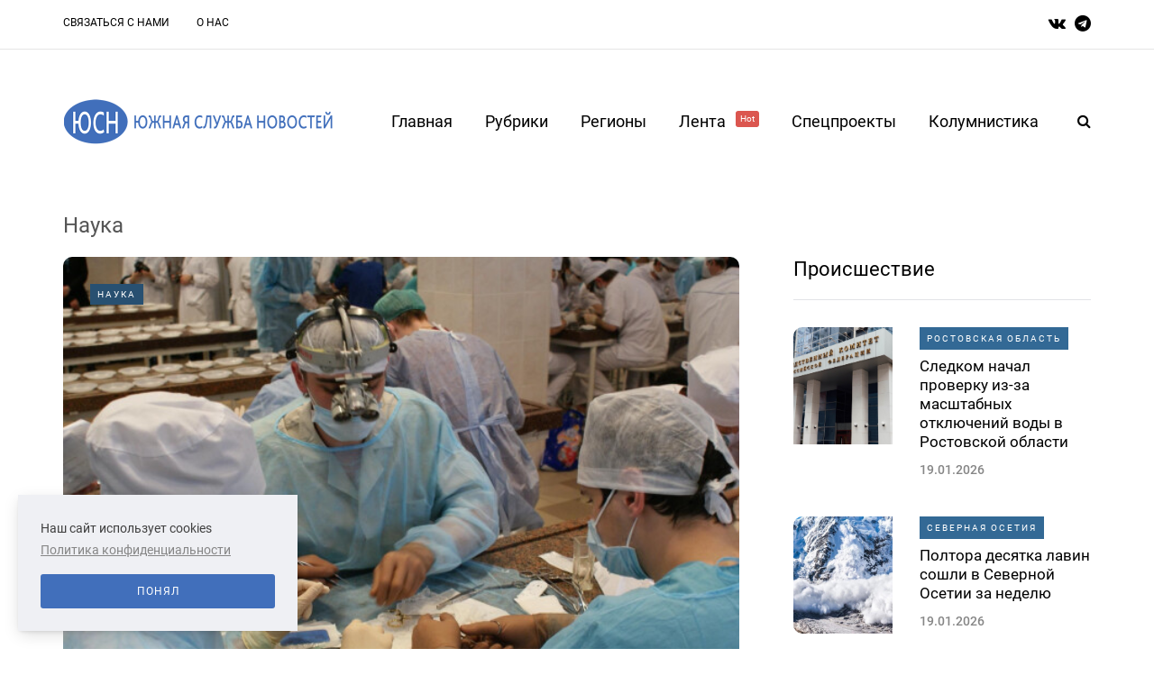

--- FILE ---
content_type: text/html; charset=UTF-8
request_url: https://yugsn.ru/nauka?page=32
body_size: 15660
content:
<!DOCTYPE html>
<html lang="ru">
        <head>
    <meta name="viewport" content="width=device-width, initial-scale=1.0"/>
    <meta charset="UTF-8"/>

    
    <meta property="og:type" content="article"/>
    <meta property="og:title" content="Наука | Южная Служба Новостей" />
    <meta property="og:description" content="" />
    <meta name="csrf-token" content="obTcnrIHUrL2N4f8gnDm9YdSM0F4FL94P3XFWal8">


    <title>Наука | Южная Служба Новостей</title>
    <link rel="stylesheet" type="text/css" href="/css/app.css" media="all"/>
    <link rel="icon" type="image/png" href="/favicon.png" />
    <!-- Yandex.Metrika counter -->
    <script type="text/javascript" >
        (function(m,e,t,r,i,k,a){m[i]=m[i]||function(){(m[i].a=m[i].a||[]).push(arguments)};
            m[i].l=1*new Date();
            for (var j = 0; j < document.scripts.length; j++) {if (document.scripts[j].src === r) { return; }}
            k=e.createElement(t),a=e.getElementsByTagName(t)[0],k.async=1,k.src=r,a.parentNode.insertBefore(k,a)})
        (window, document, "script", "https://mc.yandex.ru/metrika/tag.js", "ym");

        ym(37634760, "init", {
            clickmap:true,
            trackLinks:true,
            accurateTrackBounce:true
        });
    </script>
    <noscript><div><img src="https://mc.yandex.ru/watch/37634760" style="position:absolute; left:-9999px;" alt="" /></div></noscript>
    <!-- /Yandex.Metrika counter -->
</head>

<body
    class="home blog blog-post-transparent-header-disable blog-small-page-width blog-enable-images-animations blog-enable-sticky-sidebar blog-enable-sticky-header blog-style-corners-rounded">

<div class="header-menu-bg menu_white header-menu-uppercase" role="navigation">
    <div class="header-menu">
        <div class="container">
            <div class="row">
                <div class="col-md-10">
                    <div class="menu-top-menu-container-toggle" aria-label="Toggle menu"></div>
                    <div class="menu-top-menu-container">
                        <ul id="menu-top-menu-1" class="links">
                                                            <li class="menu-item menu-item-type-post_type menu-item-object-page">
                                    <a href="https://yugsn.ru/contacts">Связаться с нами</a>
                                </li>
                                                            <li class="menu-item menu-item-type-post_type menu-item-object-page">
                                    <a href="https://yugsn.ru/about">О нас</a>
                                </li>
                                                    </ul>
                    </div>
                </div>
                <div class="right-socials header-right col-md-2">
                    <div class="social-icons-wrapper">
                        <a href="https://vk.com/yugsn" target="_blank" class="a-vk">
                            <i class="fa fa-vk"></i>
                        </a>
                        <a href="https://t.me/yugsn" target="_blank" class="a-telegram">
                            <i class="fa fa-telegram"></i>
                        </a>
                    </div>
                </div>
            </div>
        </div>
    </div>
</div>
<header class="main-header clearfix sticky-header">
    <div class="container">
        <div class="row">
            <div class="col-md-12">
                <div class="header-left">
                    <div class="mainmenu-mobile-toggle" aria-label="Toggle menu">
                        <i class="fa fa-bars" aria-hidden="true"></i>
                    </div>
                    <div class="logo">
                        <a class="logo-link" href="/">
                            <img srcset="/img/logo_2x.png 2x" src="/img/logo.png" alt="южная служба новостей лого"
                                 class="regular-logo">
                        </a>
                    </div>
                </div>
                <div class="header-center">
                    <div class="mainmenu mainmenu-none mainmenu-regularfont mainmenu-noarrow clearfix"
                         role="navigation">
                        <div id="navbar" class="navbar navbar-default clearfix mgt-mega-menu">
                            <div class="navbar-inner">
                                <div class="container">
                                    <div class="navbar-toggle btn btn-grey" data-toggle="collapse"
                                         data-target=".collapse">
                                        Меню
                                    </div>
                                    <div class="navbar-center-wrapper">
                                        <div class="navbar-collapse collapse">
                                            <ul id="menu-main-menu-2" class="nav">
                                                <li class="menu-item menu-item-type-custom menu-item-object-custom current-menu-item current_page_item menu-item-home current-menu-ancestor menu-item-has-children">
                                                    <a href="/">Главная</a>
                                                </li>
                                                <li class="menu-item menu-item-type-custom menu-item-object-custom menu-item-has-children mgt-menu-fullwidth-inside">
                                                    <a href="#">Рубрики</a>
                                                    <ul class="sub-menu">
                                                                                                                    <li id="mgt-menu-item-443"
                                                                class="menu-item menu-item-type-custom menu-item-object-custom">
                                                                <a href="https://yugsn.ru/politika">
                                                                    Политика
                                                                </a>
                                                            </li>
                                                                                                                    <li id="mgt-menu-item-443"
                                                                class="menu-item menu-item-type-custom menu-item-object-custom">
                                                                <a href="https://yugsn.ru/kolumnistika">
                                                                    Колумнистика
                                                                </a>
                                                            </li>
                                                                                                                    <li id="mgt-menu-item-443"
                                                                class="menu-item menu-item-type-custom menu-item-object-custom">
                                                                <a href="https://yugsn.ru/vlast">
                                                                    Власть
                                                                </a>
                                                            </li>
                                                                                                                    <li id="mgt-menu-item-443"
                                                                class="menu-item menu-item-type-custom menu-item-object-custom">
                                                                <a href="https://yugsn.ru/ekonomika">
                                                                    Экономика
                                                                </a>
                                                            </li>
                                                                                                                    <li id="mgt-menu-item-443"
                                                                class="menu-item menu-item-type-custom menu-item-object-custom">
                                                                <a href="https://yugsn.ru/kriminal">
                                                                    Криминал
                                                                </a>
                                                            </li>
                                                                                                                    <li id="mgt-menu-item-443"
                                                                class="menu-item menu-item-type-custom menu-item-object-custom">
                                                                <a href="https://yugsn.ru/obshhestvo">
                                                                    Общество
                                                                </a>
                                                            </li>
                                                                                                                    <li id="mgt-menu-item-443"
                                                                class="menu-item menu-item-type-custom menu-item-object-custom">
                                                                <a href="https://yugsn.ru/kultura">
                                                                    Культура
                                                                </a>
                                                            </li>
                                                                                                                    <li id="mgt-menu-item-443"
                                                                class="menu-item menu-item-type-custom menu-item-object-custom">
                                                                <a href="https://yugsn.ru/sport">
                                                                    Спорт
                                                                </a>
                                                            </li>
                                                                                                                    <li id="mgt-menu-item-443"
                                                                class="menu-item menu-item-type-custom menu-item-object-custom">
                                                                <a href="https://yugsn.ru/nauka">
                                                                    Наука
                                                                </a>
                                                            </li>
                                                                                                                    <li id="mgt-menu-item-443"
                                                                class="menu-item menu-item-type-custom menu-item-object-custom">
                                                                <a href="https://yugsn.ru/proissestvie">
                                                                    Происшествие
                                                                </a>
                                                            </li>
                                                                                                            </ul>
                                                </li>
                                                <li class="menu-item menu-item-type-custom menu-item-object-custom menu-item-has-children mgt-menu-fullwidth-inside">
                                                    <a href="#">Регионы</a>
                                                    <ul class="sub-menu">
                                                                                                                    <li id="mgt-menu-item-443"
                                                                class="menu-item menu-item-type-custom menu-item-object-custom menu-item-has-children">
                                                                <a href="#">СКФО</a>
                                                                <ul class="sub-menu  level-1">
                                                                                                                                            <li id="mgt-menu-item-536"
                                                                            class="menu-item menu-item-type-custom menu-item-object-custom">
                                                                            <a href="https://dagestan.yugsn.ru">Дагестан</a>
                                                                        </li>
                                                                                                                                            <li id="mgt-menu-item-536"
                                                                            class="menu-item menu-item-type-custom menu-item-object-custom">
                                                                            <a href="https://ingushetia.yugsn.ru">Ингушетия</a>
                                                                        </li>
                                                                                                                                            <li id="mgt-menu-item-536"
                                                                            class="menu-item menu-item-type-custom menu-item-object-custom">
                                                                            <a href="https://kbr.yugsn.ru">Кабардино-Балкария</a>
                                                                        </li>
                                                                                                                                            <li id="mgt-menu-item-536"
                                                                            class="menu-item menu-item-type-custom menu-item-object-custom">
                                                                            <a href="https://kchr.yugsn.ru">Карачаево-Черкесия</a>
                                                                        </li>
                                                                                                                                            <li id="mgt-menu-item-536"
                                                                            class="menu-item menu-item-type-custom menu-item-object-custom">
                                                                            <a href="https://osetia.yugsn.ru">Северная Осетия</a>
                                                                        </li>
                                                                                                                                            <li id="mgt-menu-item-536"
                                                                            class="menu-item menu-item-type-custom menu-item-object-custom">
                                                                            <a href="https://stavkray.yugsn.ru">Ставропольский край</a>
                                                                        </li>
                                                                                                                                            <li id="mgt-menu-item-536"
                                                                            class="menu-item menu-item-type-custom menu-item-object-custom">
                                                                            <a href="https://chechnya.yugsn.ru">Чечня</a>
                                                                        </li>
                                                                                                                                    </ul>
                                                            </li>
                                                                                                                    <li id="mgt-menu-item-443"
                                                                class="menu-item menu-item-type-custom menu-item-object-custom menu-item-has-children">
                                                                <a href="#">ЮФО</a>
                                                                <ul class="sub-menu  level-1">
                                                                                                                                            <li id="mgt-menu-item-536"
                                                                            class="menu-item menu-item-type-custom menu-item-object-custom">
                                                                            <a href="https://adg.yugsn.ru">Адыгея</a>
                                                                        </li>
                                                                                                                                            <li id="mgt-menu-item-536"
                                                                            class="menu-item menu-item-type-custom menu-item-object-custom">
                                                                            <a href="https://astrobl.yugsn.ru">Астраханская область </a>
                                                                        </li>
                                                                                                                                            <li id="mgt-menu-item-536"
                                                                            class="menu-item menu-item-type-custom menu-item-object-custom">
                                                                            <a href="https://volgobl.yugsn.ru">Волгоградская область</a>
                                                                        </li>
                                                                                                                                            <li id="mgt-menu-item-536"
                                                                            class="menu-item menu-item-type-custom menu-item-object-custom">
                                                                            <a href="https://kalmykia.yugsn.ru">Калмыкия </a>
                                                                        </li>
                                                                                                                                            <li id="mgt-menu-item-536"
                                                                            class="menu-item menu-item-type-custom menu-item-object-custom">
                                                                            <a href="https://krd.yugsn.ru">Краснодарский край</a>
                                                                        </li>
                                                                                                                                            <li id="mgt-menu-item-536"
                                                                            class="menu-item menu-item-type-custom menu-item-object-custom">
                                                                            <a href="https://crimea.yugsn.ru">Крым</a>
                                                                        </li>
                                                                                                                                            <li id="mgt-menu-item-536"
                                                                            class="menu-item menu-item-type-custom menu-item-object-custom">
                                                                            <a href="https://rnd.yugsn.ru">Ростовская область</a>
                                                                        </li>
                                                                                                                                            <li id="mgt-menu-item-536"
                                                                            class="menu-item menu-item-type-custom menu-item-object-custom">
                                                                            <a href="https://sev.yugsn.ru">Севастополь</a>
                                                                        </li>
                                                                                                                                            <li id="mgt-menu-item-536"
                                                                            class="menu-item menu-item-type-custom menu-item-object-custom">
                                                                            <a href="https://zaporogie.yugsn.ru">Запорожская область</a>
                                                                        </li>
                                                                                                                                            <li id="mgt-menu-item-536"
                                                                            class="menu-item menu-item-type-custom menu-item-object-custom">
                                                                            <a href="https://hersonhina.yugsn.ru">Херсонская область</a>
                                                                        </li>
                                                                                                                                            <li id="mgt-menu-item-536"
                                                                            class="menu-item menu-item-type-custom menu-item-object-custom">
                                                                            <a href="https://lnr.yugsn.ru">Луганская Народная Республика</a>
                                                                        </li>
                                                                                                                                            <li id="mgt-menu-item-536"
                                                                            class="menu-item menu-item-type-custom menu-item-object-custom">
                                                                            <a href="https://dnr.yugsn.ru">Донецкая Народная Республика</a>
                                                                        </li>
                                                                                                                                    </ul>
                                                            </li>
                                                                                                                    <li id="mgt-menu-item-443"
                                                                class="menu-item menu-item-type-custom menu-item-object-custom menu-item-has-children">
                                                                <a href="#">Страны</a>
                                                                <ul class="sub-menu  level-1">
                                                                                                                                            <li id="mgt-menu-item-536"
                                                                            class="menu-item menu-item-type-custom menu-item-object-custom">
                                                                            <a href="https://abkhazia.yugsn.ru">Абхазия </a>
                                                                        </li>
                                                                                                                                            <li id="mgt-menu-item-536"
                                                                            class="menu-item menu-item-type-custom menu-item-object-custom">
                                                                            <a href="https://az.yugsn.ru">Азербайджан</a>
                                                                        </li>
                                                                                                                                            <li id="mgt-menu-item-536"
                                                                            class="menu-item menu-item-type-custom menu-item-object-custom">
                                                                            <a href="https://am.yugsn.ru">Армения</a>
                                                                        </li>
                                                                                                                                            <li id="mgt-menu-item-536"
                                                                            class="menu-item menu-item-type-custom menu-item-object-custom">
                                                                            <a href="https://kz.yugsn.ru">Казахстан</a>
                                                                        </li>
                                                                                                                                            <li id="mgt-menu-item-536"
                                                                            class="menu-item menu-item-type-custom menu-item-object-custom">
                                                                            <a href="https://ua.yugsn.ru">Украина</a>
                                                                        </li>
                                                                                                                                            <li id="mgt-menu-item-536"
                                                                            class="menu-item menu-item-type-custom menu-item-object-custom">
                                                                            <a href="https://srbija.yugsn.ru">Сербия</a>
                                                                        </li>
                                                                                                                                            <li id="mgt-menu-item-536"
                                                                            class="menu-item menu-item-type-custom menu-item-object-custom">
                                                                            <a href="https://donbass.yugsn.ru">Большой Донбасс</a>
                                                                        </li>
                                                                                                                                            <li id="mgt-menu-item-536"
                                                                            class="menu-item menu-item-type-custom menu-item-object-custom">
                                                                            <a href="https://kg.yugsn.ru">Кыргызстан</a>
                                                                        </li>
                                                                                                                                            <li id="mgt-menu-item-536"
                                                                            class="menu-item menu-item-type-custom menu-item-object-custom">
                                                                            <a href="https://tver.yugsn.ru">Тверская область</a>
                                                                        </li>
                                                                                                                                    </ul>
                                                            </li>
                                                                                                            </ul>
                                                </li>
                                                <li class="menu-item menu-item-type-taxonomy menu-item-object-category">
                                                    <a href="https://yugsn.ru/news">
                                                        Лента
                                                        <sup style="background-color: #db564f">Hot</sup>
                                                    </a>
                                                </li>
                                                <li class="menu-item menu-item-type-post_type menu-item-object-page">
                                                    <a href="https://yugsn.ru/speczproektyi">Спецпроекты</a>
                                                    <ul class="sub-menu">
                                                                                                                    <li id="mgt-menu-item-443"
                                                                class="menu-item menu-item-type-custom menu-item-object-custom">
                                                                <a href="https://yugsn.ru/v-obieektive-pravdy">
                                                                    В объективе правды
                                                                </a>
                                                            </li>
                                                                                                                    <li id="mgt-menu-item-443"
                                                                class="menu-item menu-item-type-custom menu-item-object-custom">
                                                                <a href="https://yugsn.ru/voprosy-istorii">
                                                                    Вопросы истории
                                                                </a>
                                                            </li>
                                                                                                                    <li id="mgt-menu-item-443"
                                                                class="menu-item menu-item-type-custom menu-item-object-custom">
                                                                <a href="https://yugsn.ru/volonterskie-istorii">
                                                                    Волонтерские истории
                                                                </a>
                                                            </li>
                                                                                                                    <li id="mgt-menu-item-443"
                                                                class="menu-item menu-item-type-custom menu-item-object-custom">
                                                                <a href="https://yugsn.ru/ot-dona-do-savy">
                                                                    От Дона до Савы
                                                                </a>
                                                            </li>
                                                                                                                    <li id="mgt-menu-item-443"
                                                                class="menu-item menu-item-type-custom menu-item-object-custom">
                                                                <a href="https://yugsn.ru/rostovskie-nacional-predateli">
                                                                    Ростовские национал-предатели
                                                                </a>
                                                            </li>
                                                                                                                    <li id="mgt-menu-item-443"
                                                                class="menu-item menu-item-type-custom menu-item-object-custom">
                                                                <a href="https://yugsn.ru/letopis-pobedy">
                                                                    Летопись Победы
                                                                </a>
                                                            </li>
                                                                                                                    <li id="mgt-menu-item-443"
                                                                class="menu-item menu-item-type-custom menu-item-object-custom">
                                                                <a href="https://yugsn.ru/druzba-proverennaia-vremenem-avtorskaia-kolonka-ami-maulani">
                                                                    Россия — Индонезия. Дружба, проверенная временем
                                                                </a>
                                                            </li>
                                                                                                                    <li id="mgt-menu-item-443"
                                                                class="menu-item menu-item-type-custom menu-item-object-custom">
                                                                <a href="https://yugsn.ru/istorii-i-sudby-legendarnyx-rossiiskix-diplomatov">
                                                                    Истории и судьбы легендарных дипломатов
                                                                </a>
                                                            </li>
                                                                                                                    <li id="mgt-menu-item-443"
                                                                class="menu-item menu-item-type-custom menu-item-object-custom">
                                                                <a href="https://yugsn.ru/liudi-iuga">
                                                                    Люди юга
                                                                </a>
                                                            </li>
                                                                                                                    <li id="mgt-menu-item-443"
                                                                class="menu-item menu-item-type-custom menu-item-object-custom">
                                                                <a href="https://yugsn.ru/kavkaz-i-aziia-v-epoxu-novogo-miroporiadka">
                                                                    Кавказ и Азия в эпоху нового миропорядка
                                                                </a>
                                                            </li>
                                                                                                                    <li id="mgt-menu-item-443"
                                                                class="menu-item menu-item-type-custom menu-item-object-custom">
                                                                <a href="https://yugsn.ru/uroki-istorii-orientiry-dlia-budushhego">
                                                                    Уроки истории – ориентиры для будущего
                                                                </a>
                                                            </li>
                                                                                                                    <li id="mgt-menu-item-443"
                                                                class="menu-item menu-item-type-custom menu-item-object-custom">
                                                                <a href="https://yugsn.ru/ne-prosto-tak-nko-meniaiushhie-zizn">
                                                                    Не просто так: НКО, меняющие жизнь
                                                                </a>
                                                            </li>
                                                                                                            </ul>
                                                </li>
                                                <li id="mgt-menu-item-325"
                                                    class="menu-item menu-item-type-post_type menu-item-object-page">
                                                    <a href="https://yugsn.ru/kolumnistika">Колумнистика</a>
                                                </li>
                                            </ul>
                                        </div>
                                    </div>
                                </div>
                            </div>
                        </div>
                    </div>
                </div>
                <div class="header-right">
                    <div class="search-toggle-wrapper search-header">
                        <form method="GET" role="search" class="searchform" action="https://yugsn.ru/search">
                            <input type="search" class="field" id="search" name="query"
                                   placeholder="Введите запрос здесь">
                            <input type="submit" class="submit btn" value="Найти">
                        </form>
                        <a class="search-toggle-btn" aria-label="Search toggle">
                            <i class="fa fa-search" aria-hidden="true"></i>
                        </a>
                    </div>
                </div>
            </div>
        </div>
    </div>
</header>

    <div class="container container-page-item-title aos-init aos-animate" data-aos="fade-up">
        <div class="row">
            <div class="row">
                <div class="page-item-title-search">
                    <div class="saxon-post-single saxon-post aos-init aos-animate" data-aos="fade-up">
                        <div class="saxon-post-details" style="text-align: left">
                            <h1 class="post-title" style="color: #555; margin: 10px 0">
                                Наука
                            </h1>
                        </div>
                    </div>
                </div>
            </div>
        </div>
    </div>
    <div class="container page-container">
    <div class="row">
        <div class="col-md-8">
                            <div class="blog-posts-list blog-layout-mixed-large-grid saxon-blog-col-mixed-2" id="content"
                     role="main">
                                                                        <div class="blog-post saxon-block saxon-mixed-large-grid-post aos-init aos-animate"
                                 data-aos="fade-up">
                                <article
                                    class="post id-15463 type-post status-publish format-standard has-post-thumbnail hentry">
                                    <div
                                        class="saxon-grid-post saxon-grid-large-post saxon-post format- aos-init aos-animate"
                                        data-aos="fade-up">
                                        <div class="saxon-post-image-wrapper">
                                            <a href="https://yugsn.ru/v-bolniczax-adyigei-teper-otkryityi-kafedryi-respublikanskogo-medinstituta">
                                                <div class="saxon-post-image"
                                                     style="background-image: url(https://yugsn.ru//articles/10660/conversions/11_19219_236n0t-thumb-normal-big.jpg);">
                                                </div>
                                            </a>
                                            <div class="post-categories">
                                                                                                    <a href="https://yugsn.ru/nauka" class="mark category">
                                                        Наука
                                                    </a>
                                                                                                <a href="" class="mark region">
                                                    
                                                </a>
                                            </div>
                                        </div>
                                        <div class="saxon-post-details">
                                            <h3 class="post-title">
                                                <a href="https://yugsn.ru/v-bolniczax-adyigei-teper-otkryityi-kafedryi-respublikanskogo-medinstituta">
                                                    В больницах Адыгеи теперь открыты кафедры республиканского мединститута
                                                </a>
                                            </h3>
                                            <div class="post-date">
                                                15.01.2023
                                            </div>
                                        </div>
                                        <div class="post-excerpt">
                                            В Майкопской городской клинической больницы начали работу кафедра общей хирургии, кафедра факультетской хирургии, кафедра факультетской терапии и кафедра акушерства, гинекологии и неонатологии. Несколько кафедр открылись и в республиканской клинической больнице, об этом сообщила ректор МГТУ Саида Куижева на совещании у...
                                        </div>
                                    </div>
                                </article>
                            </div>
                                                                                                <div class="blog-post saxon-block saxon-mixed-large-grid-post aos-init aos-animate"
                                 data-aos="fade-up">
                                <article
                                    class="post type-post status-publish format-standard has-post-thumbnail hentry">
                                    <div
                                        class="saxon-grid-post saxon-grid-large-post saxon-post format- aos-init aos-animate"
                                        data-aos="fade-up">
                                        <div class="saxon-post-image-wrapper">
                                            <a href="https://yugsn.ru/dissernet-razoblachil-psevdo-doktora-filosofii-v-yufu">
                                                <div class="saxon-post-image"
                                                     style="background-image: url(https://yugsn.ru//articles/10657/conversions/11_19101_2epy4d-thumb-normal.jpg);">
                                                </div>
                                            </a>
                                            <div class="post-categories">
                                                                                                    <a href="https://yugsn.ru/nauka" class="mark region">
                                                        Наука
                                                    </a>
                                                                                            </div>
                                        </div>
                                        <div class="saxon-post-details">
                                            <h3 class="post-title">
                                                <a href="https://yugsn.ru/dissernet-razoblachil-psevdo-doktora-filosofii-v-yufu">
                                                    «Диссернет» разоблачил псевдо-доктора философии в ЮФУ
                                                </a>
                                            </h3>
                                            <div class="post-date">
                                                15.01.2023
                                            </div>
                                        </div>
                                        <div class="post-excerpt">
                                            Министерство науки и высшего России лишило и.о завкафедры Академии психологии и педагогики ЮФУ Евгению Рогову ученой степени доктора философских наук, сообщает 1РНД со ссылкой на приказ Минобрнауки.<br />

Поводом для такой репрессивной меры стали заимствования в докторской на тему:...
                                        </div>
                                    </div>
                                </article>
                            </div>
                                                                                                <div class="blog-post saxon-block saxon-mixed-large-grid-post aos-init aos-animate"
                                 data-aos="fade-up">
                                <article
                                    class="post type-post status-publish format-standard has-post-thumbnail hentry">
                                    <div
                                        class="saxon-grid-post saxon-grid-large-post saxon-post format- aos-init aos-animate"
                                        data-aos="fade-up">
                                        <div class="saxon-post-image-wrapper">
                                            <a href="https://yugsn.ru/v-cherkesske-vrachi-uchatsya-rannej-diagnostike-raka">
                                                <div class="saxon-post-image"
                                                     style="background-image: url(https://yugsn.ru//articles/10658/conversions/11_19137_94a3ud-thumb-normal.jpg);">
                                                </div>
                                            </a>
                                            <div class="post-categories">
                                                                                                    <a href="https://yugsn.ru/nauka" class="mark region">
                                                        Наука
                                                    </a>
                                                                                            </div>
                                        </div>
                                        <div class="saxon-post-details">
                                            <h3 class="post-title">
                                                <a href="https://yugsn.ru/v-cherkesske-vrachi-uchatsya-rannej-diagnostike-raka">
                                                    В Черкесске врачи учатся ранней диагностике рака
                                                </a>
                                            </h3>
                                            <div class="post-date">
                                                15.01.2023
                                            </div>
                                        </div>
                                        <div class="post-excerpt">
                                            Специалисты Евразийского противоракового Фонда для обучения онкологов Карачаево-Черкесии проведут ряд хирургических операций, поделятся знаниями с врачами общей практики по профилактике и ранней диагностики онкологических заболеваний.<br />

– Своевременная диагностика увеличивает шансы на излечение, сказал  хирург-онколог, основатель Евразийского противоракового фонда и Евразийского...
                                        </div>
                                    </div>
                                </article>
                            </div>
                                                                                                <div class="blog-post saxon-block saxon-mixed-large-grid-post aos-init aos-animate"
                                 data-aos="fade-up">
                                <article
                                    class="post id-15470 type-post status-publish format-standard has-post-thumbnail hentry">
                                    <div
                                        class="saxon-grid-post saxon-grid-large-post saxon-post format- aos-init aos-animate"
                                        data-aos="fade-up">
                                        <div class="saxon-post-image-wrapper">
                                            <a href="https://yugsn.ru/v-shkolax-majskogo-rajona-kbr-poyavyatsya-tochki-rosta">
                                                <div class="saxon-post-image"
                                                     style="background-image: url(https://yugsn.ru//articles/10667/conversions/11_19601_guv078-thumb-normal-big.jpg);">
                                                </div>
                                            </a>
                                            <div class="post-categories">
                                                                                                    <a href="https://yugsn.ru/nauka" class="mark category">
                                                        Наука
                                                    </a>
                                                                                                <a href="" class="mark region">
                                                    
                                                </a>
                                            </div>
                                        </div>
                                        <div class="saxon-post-details">
                                            <h3 class="post-title">
                                                <a href="https://yugsn.ru/v-shkolax-majskogo-rajona-kbr-poyavyatsya-tochki-rosta">
                                                    В школах Майского района КБР появятся «Точки роста»
                                                </a>
                                            </h3>
                                            <div class="post-date">
                                                15.01.2023
                                            </div>
                                        </div>
                                        <div class="post-excerpt">
                                            С начала учебного года в рамках федерального проекта «Современная школа» национального проекта «Образование» в школах планируется открытие центров образования цифрового и гуманитарного профилей «Точки роста». Проект нацелен на повышение качества подготовки и всестороннего развития школьников и рассчитан на три года.<br />

В числе...
                                        </div>
                                    </div>
                                </article>
                            </div>
                                                                                                <div class="blog-post saxon-block saxon-mixed-large-grid-post aos-init aos-animate"
                                 data-aos="fade-up">
                                <article
                                    class="post type-post status-publish format-standard has-post-thumbnail hentry">
                                    <div
                                        class="saxon-grid-post saxon-grid-large-post saxon-post format- aos-init aos-animate"
                                        data-aos="fade-up">
                                        <div class="saxon-post-image-wrapper">
                                            <a href="https://yugsn.ru/v-volgograde-otkryilsya-pervyij-v-rossii-czentr-ambulatornoj-onkopomoshhi">
                                                <div class="saxon-post-image"
                                                     style="background-image: url(https://yugsn.ru//articles/10663/conversions/11_19382_rudfy8-thumb-normal.jpg);">
                                                </div>
                                            </a>
                                            <div class="post-categories">
                                                                                                    <a href="https://yugsn.ru/nauka" class="mark region">
                                                        Наука
                                                    </a>
                                                                                            </div>
                                        </div>
                                        <div class="saxon-post-details">
                                            <h3 class="post-title">
                                                <a href="https://yugsn.ru/v-volgograde-otkryilsya-pervyij-v-rossii-czentr-ambulatornoj-onkopomoshhi">
                                                    В Волгограде открылся первый в России центр амбулаторной онкопомощи
                                                </a>
                                            </h3>
                                            <div class="post-date">
                                                15.01.2023
                                            </div>
                                        </div>
                                        <div class="post-excerpt">
                                            На базе Волгоградской областной клинической больницы № 1 открылся первый в России центр оказания амбулаторной онкологической помощи, заявил губернатор Андрей Бочаров во время осмотра медзаведения.<br />

Теперь более 190 тысяч жителей области смогут получить консультацию онколога и пройти комплексную диагностику. В поликлинике создана удобная...
                                        </div>
                                    </div>
                                </article>
                            </div>
                                                                                                <div class="blog-post saxon-block saxon-mixed-large-grid-post aos-init aos-animate"
                                 data-aos="fade-up">
                                <article
                                    class="post type-post status-publish format-standard has-post-thumbnail hentry">
                                    <div
                                        class="saxon-grid-post saxon-grid-large-post saxon-post format- aos-init aos-animate"
                                        data-aos="fade-up">
                                        <div class="saxon-post-image-wrapper">
                                            <a href="https://yugsn.ru/v-dagestan-na-osmanovskie-chteniya-pribyil-posol-irana-v-rossii-mexdi-sanai">
                                                <div class="saxon-post-image"
                                                     style="background-image: url(https://yugsn.ru//articles/10661/conversions/11_19251_jy5vqu-thumb-normal.jpg);">
                                                </div>
                                            </a>
                                            <div class="post-categories">
                                                                                                    <a href="https://yugsn.ru/nauka" class="mark region">
                                                        Наука
                                                    </a>
                                                                                            </div>
                                        </div>
                                        <div class="saxon-post-details">
                                            <h3 class="post-title">
                                                <a href="https://yugsn.ru/v-dagestan-na-osmanovskie-chteniya-pribyil-posol-irana-v-rossii-mexdi-sanai">
                                                    В Дагестан на «Османовские чтения» прибыл посол Ирана в России Мехди Санаи
                                                </a>
                                            </h3>
                                            <div class="post-date">
                                                15.01.2023
                                            </div>
                                        </div>
                                        <div class="post-excerpt">
                                            Полномочный Посол Исламской Республики Иран в России Мехди Санаи прибыл в Махачкалу, где его встречала правительственная делегация, ученые.<br />

За существенный вклад в налаживание связей между Дагестанскими госуниверситетом и научными и культурными центрами Ирана, становление в университете центра иранистики, признание диплома...
                                        </div>
                                    </div>
                                </article>
                            </div>
                                                                                                <div class="blog-post saxon-block saxon-mixed-large-grid-post aos-init aos-animate"
                                 data-aos="fade-up">
                                <article
                                    class="post id-15445 type-post status-publish format-standard has-post-thumbnail hentry">
                                    <div
                                        class="saxon-grid-post saxon-grid-large-post saxon-post format- aos-init aos-animate"
                                        data-aos="fade-up">
                                        <div class="saxon-post-image-wrapper">
                                            <a href="https://yugsn.ru/obshhestvennyie-territorii-adyigei-stanut-umnyimi">
                                                <div class="saxon-post-image"
                                                     style="background-image: url(https://yugsn.ru//articles/10642/conversions/11_18484_x2ctbk-thumb-normal-big.jpg);">
                                                </div>
                                            </a>
                                            <div class="post-categories">
                                                                                                    <a href="https://yugsn.ru/nauka" class="mark category">
                                                        Наука
                                                    </a>
                                                                                                <a href="" class="mark region">
                                                    
                                                </a>
                                            </div>
                                        </div>
                                        <div class="saxon-post-details">
                                            <h3 class="post-title">
                                                <a href="https://yugsn.ru/obshhestvennyie-territorii-adyigei-stanut-umnyimi">
                                                    Общественные территории Адыгеи станут «умными» и чистыми
                                                </a>
                                            </h3>
                                            <div class="post-date">
                                                15.01.2023
                                            </div>
                                        </div>
                                        <div class="post-excerpt">
                                            Власти Адыгеи решили использовать "умные" технологии при благоустройстве общественных территорий, сообщает пресс-служба главы республики.  <br />

Как сообщил руководитель администрации главы и кабмина Адыгеи Мурат Тхакушинов, в республики будут применяться «умное» освещение, «умные» скамейки, применение других современных технологий при обустройстве общественных территорий и в муниципалитетах...
                                        </div>
                                    </div>
                                </article>
                            </div>
                                                                                                <div class="blog-post saxon-block saxon-mixed-large-grid-post aos-init aos-animate"
                                 data-aos="fade-up">
                                <article
                                    class="post type-post status-publish format-standard has-post-thumbnail hentry">
                                    <div
                                        class="saxon-grid-post saxon-grid-large-post saxon-post format- aos-init aos-animate"
                                        data-aos="fade-up">
                                        <div class="saxon-post-image-wrapper">
                                            <a href="https://yugsn.ru/pervyij-texnopark-otkroetsya-v-karachaevo-cherkesii-v-2020-godu">
                                                <div class="saxon-post-image"
                                                     style="background-image: url(https://yugsn.ru//articles/10641/conversions/11_18479_yxwra0-thumb-normal.jpg);">
                                                </div>
                                            </a>
                                            <div class="post-categories">
                                                                                                    <a href="https://yugsn.ru/nauka" class="mark region">
                                                        Наука
                                                    </a>
                                                                                            </div>
                                        </div>
                                        <div class="saxon-post-details">
                                            <h3 class="post-title">
                                                <a href="https://yugsn.ru/pervyij-texnopark-otkroetsya-v-karachaevo-cherkesii-v-2020-godu">
                                                    Первый технопарк откроется в Карачаево-Черкесии в 2020 году
                                                </a>
                                            </h3>
                                            <div class="post-date">
                                                15.01.2023
                                            </div>
                                        </div>
                                        <div class="post-excerpt">
                                            В будущем году юные инженеры Карачаево-Черкесии смогут получить дополнительное образование в техническом центре "Кванториум", сообщает пресс-служба министерства образования республики<br />

В образовательном центре будет работать три направления: исследование, моделирование и конструирование. В каждой секции детям будут помогать в развитии их склонностей...
                                        </div>
                                    </div>
                                </article>
                            </div>
                                                                                                <div class="blog-post saxon-block saxon-mixed-large-grid-post aos-init aos-animate"
                                 data-aos="fade-up">
                                <article
                                    class="post type-post status-publish format-standard has-post-thumbnail hentry">
                                    <div
                                        class="saxon-grid-post saxon-grid-large-post saxon-post format- aos-init aos-animate"
                                        data-aos="fade-up">
                                        <div class="saxon-post-image-wrapper">
                                            <a href="https://yugsn.ru/shkola-soczialnogo-proektirovaniya-otkryilas-v-groznom">
                                                <div class="saxon-post-image"
                                                     style="background-image: url(https://yugsn.ru//articles/10636/conversions/11_18072_ul8acn-thumb-normal.jpg);">
                                                </div>
                                            </a>
                                            <div class="post-categories">
                                                                                                    <a href="https://yugsn.ru/nauka" class="mark region">
                                                        Наука
                                                    </a>
                                                                                            </div>
                                        </div>
                                        <div class="saxon-post-details">
                                            <h3 class="post-title">
                                                <a href="https://yugsn.ru/shkola-soczialnogo-proektirovaniya-otkryilas-v-groznom">
                                                    Школа социального проектирования открылась в Грозном
                                                </a>
                                            </h3>
                                            <div class="post-date">
                                                15.01.2023
                                            </div>
                                        </div>
                                        <div class="post-excerpt">
                                            В Чеченском государственном университете открыли школу социального проектирования, пишет ИА "Чечня сегодня".  Эксперты школы презентовали основные грантовые конкурсы, которые стартуют в ближайшее время.  <br />

«Наша цель - в первую очередь, поддержка социально значимых инициатив молодежи, а также создание условий для самореализации, формирование молодежных...
                                        </div>
                                    </div>
                                </article>
                            </div>
                                                                                                <div class="blog-post saxon-block saxon-mixed-large-grid-post aos-init aos-animate"
                                 data-aos="fade-up">
                                <article
                                    class="post id-15448 type-post status-publish format-standard has-post-thumbnail hentry">
                                    <div
                                        class="saxon-grid-post saxon-grid-large-post saxon-post format- aos-init aos-animate"
                                        data-aos="fade-up">
                                        <div class="saxon-post-image-wrapper">
                                            <a href="https://yugsn.ru/czentr-robototexniki-otkryili-v-shkole-%E2%84%965-v-rostove-na-donu">
                                                <div class="saxon-post-image"
                                                     style="background-image: url(https://yugsn.ru//articles/10644/conversions/11_18565_6fj3kb-thumb-normal-big.jpg);">
                                                </div>
                                            </a>
                                            <div class="post-categories">
                                                                                                    <a href="https://yugsn.ru/nauka" class="mark category">
                                                        Наука
                                                    </a>
                                                                                                <a href="" class="mark region">
                                                    
                                                </a>
                                            </div>
                                        </div>
                                        <div class="saxon-post-details">
                                            <h3 class="post-title">
                                                <a href="https://yugsn.ru/czentr-robototexniki-otkryili-v-shkole-%E2%84%965-v-rostove-na-donu">
                                                    Центр робототехники открыли в школе №5 в Ростове-на-Дону
                                                </a>
                                            </h3>
                                            <div class="post-date">
                                                15.01.2023
                                            </div>
                                        </div>
                                        <div class="post-excerpt">
                                            В школе №5 Ростова-на-Дону открыли городской ресурсный центр робототехники «РоБот», который позволит создать в образовательном пространстве города условий для развития системы дополнительного образования инженерно-технической направленности, сообщает пресс-служба администрации города. <br />

Руководители компании Lego Education в августе 2018 года вручили сертификат о присвоении статуса Флагманская Школа Lego Education, а также...
                                        </div>
                                    </div>
                                </article>
                            </div>
                                                                                                <div class="blog-post saxon-block saxon-mixed-large-grid-post aos-init aos-animate"
                                 data-aos="fade-up">
                                <article
                                    class="post type-post status-publish format-standard has-post-thumbnail hentry">
                                    <div
                                        class="saxon-grid-post saxon-grid-large-post saxon-post format- aos-init aos-animate"
                                        data-aos="fade-up">
                                        <div class="saxon-post-image-wrapper">
                                            <a href="https://yugsn.ru/salam-kavkazu-rostovskie-studentyi-uznayut-planyi-na-budushhee-u-molodezhi-severnogo-kavkaza">
                                                <div class="saxon-post-image"
                                                     style="background-image: url(https://yugsn.ru//articles/10652/conversions/11_18726_yf7loe-thumb-normal.jpg);">
                                                </div>
                                            </a>
                                            <div class="post-categories">
                                                                                                    <a href="https://yugsn.ru/nauka" class="mark region">
                                                        Наука
                                                    </a>
                                                                                            </div>
                                        </div>
                                        <div class="saxon-post-details">
                                            <h3 class="post-title">
                                                <a href="https://yugsn.ru/salam-kavkazu-rostovskie-studentyi-uznayut-planyi-na-budushhee-u-molodezhi-severnogo-kavkaza">
                                                    Салам Кавказу: ростовские студенты узнают планы на будущее у молодежи Северного Кавказа
                                                </a>
                                            </h3>
                                            <div class="post-date">
                                                15.01.2023
                                            </div>
                                        </div>
                                        <div class="post-excerpt">
                                            Завтра, 21 апреля, 14 человек из Ростова-на-Дону отправятся в ежегодный автопробег в республики СКФО. Этой весной студенты и преподаватели Южного федерального университета посетят университеты в Дагестане, Ингушетии, Северной Осетии и Чечне.<br />

- За неделю мы проедем более 2 000 км и...
                                        </div>
                                    </div>
                                </article>
                            </div>
                                                                                                <div class="blog-post saxon-block saxon-mixed-large-grid-post aos-init aos-animate"
                                 data-aos="fade-up">
                                <article
                                    class="post type-post status-publish format-standard has-post-thumbnail hentry">
                                    <div
                                        class="saxon-grid-post saxon-grid-large-post saxon-post format- aos-init aos-animate"
                                        data-aos="fade-up">
                                        <div class="saxon-post-image-wrapper">
                                            <a href="https://yugsn.ru/v-moskve-prezentovali-knigu-azbuka-naczionalnostej-v-kotoroj-rasskazyivaetsya-ob-ingushax-armyanax-i-gruzinax">
                                                <div class="saxon-post-image"
                                                     style="background-image: url(https://yugsn.ru//articles/10640/conversions/11_18238_zhdia9-thumb-normal.jpg);">
                                                </div>
                                            </a>
                                            <div class="post-categories">
                                                                                                    <a href="https://yugsn.ru/nauka" class="mark region">
                                                        Наука
                                                    </a>
                                                                                            </div>
                                        </div>
                                        <div class="saxon-post-details">
                                            <h3 class="post-title">
                                                <a href="https://yugsn.ru/v-moskve-prezentovali-knigu-azbuka-naczionalnostej-v-kotoroj-rasskazyivaetsya-ob-ingushax-armyanax-i-gruzinax">
                                                    В Москве презентовали книгу «Азбука национальностей», в которой рассказывается о 20 народах
                                                </a>
                                            </h3>
                                            <div class="post-date">
                                                15.01.2023
                                            </div>
                                        </div>
                                        <div class="post-excerpt">
                                            В Московском доме книги презентовали первую книгу из серии «Азбука национальностей», в которой рассказывается о 20 народах. Книга создана при поддержке Федерального агентства по делам национальностей, Российской академии наук и является единственным изданием, которое содержит наиболее широкий спектр этнокультурных знаний: от истории народа...
                                        </div>
                                    </div>
                                </article>
                            </div>
                                                                                                <div class="blog-post saxon-block saxon-mixed-large-grid-post aos-init aos-animate"
                                 data-aos="fade-up">
                                <article
                                    class="post id-15453 type-post status-publish format-standard has-post-thumbnail hentry">
                                    <div
                                        class="saxon-grid-post saxon-grid-large-post saxon-post format- aos-init aos-animate"
                                        data-aos="fade-up">
                                        <div class="saxon-post-image-wrapper">
                                            <a href="https://yugsn.ru/innovaczionnyie-urnyi-ustanovili-v-magase">
                                                <div class="saxon-post-image"
                                                     style="background-image: url(https://yugsn.ru//articles/10649/conversions/11_18723_ab2t4h-thumb-normal-big.jpg);">
                                                </div>
                                            </a>
                                            <div class="post-categories">
                                                                                                    <a href="https://yugsn.ru/nauka" class="mark category">
                                                        Наука
                                                    </a>
                                                                                                <a href="" class="mark region">
                                                    
                                                </a>
                                            </div>
                                        </div>
                                        <div class="saxon-post-details">
                                            <h3 class="post-title">
                                                <a href="https://yugsn.ru/innovaczionnyie-urnyi-ustanovili-v-magase">
                                                    Инновационные урны установили в Магасе
                                                </a>
                                            </h3>
                                            <div class="post-date">
                                                15.01.2023
                                            </div>
                                        </div>
                                        <div class="post-excerpt">
                                            В столице Ингушетии Магасе установили умные инновационные урны, в которых установлен пресс для уплотнения отходов, что позволит намного реже убирать собравшийся мусор, сообщает пресс-служба Магаса. <br />

В администрации уточнили, что встроенный внутри урны гипер-пресс позволяет поместить в емкость в пять раз больше, чем аналогичные...
                                        </div>
                                    </div>
                                </article>
                            </div>
                                                                                                <div class="blog-post saxon-block saxon-mixed-large-grid-post aos-init aos-animate"
                                 data-aos="fade-up">
                                <article
                                    class="post type-post status-publish format-standard has-post-thumbnail hentry">
                                    <div
                                        class="saxon-grid-post saxon-grid-large-post saxon-post format- aos-init aos-animate"
                                        data-aos="fade-up">
                                        <div class="saxon-post-image-wrapper">
                                            <a href="https://yugsn.ru/politolog-dongau-ne-stal-zashhishhat-svoyu-doktorskuyu-po-svinovodstvu">
                                                <div class="saxon-post-image"
                                                     style="background-image: url(https://yugsn.ru//articles/10639/conversions/11_18162_1pe6vx-thumb-normal.jpg);">
                                                </div>
                                            </a>
                                            <div class="post-categories">
                                                                                                    <a href="https://yugsn.ru/nauka" class="mark region">
                                                        Наука
                                                    </a>
                                                                                            </div>
                                        </div>
                                        <div class="saxon-post-details">
                                            <h3 class="post-title">
                                                <a href="https://yugsn.ru/politolog-dongau-ne-stal-zashhishhat-svoyu-doktorskuyu-po-svinovodstvu">
                                                    Политолог ДонГАУ не стал защищать свою докторскую по свиноводству
                                                </a>
                                            </h3>
                                            <div class="post-date">
                                                15.01.2023
                                            </div>
                                        </div>
                                        <div class="post-excerpt">
                                            Кандидат политических наук, проректор по развитию и эксплуатации имущественного и производственного комплексов Донского государственного аграрного университета Геннадий Урбан отозвал свой научный труд на соискание степени доктора сельхознаук.<br />

Защищать докторскую диссертацию политолог должен был 20 февраля в Кабардино-Балкарском государственном...
                                        </div>
                                    </div>
                                </article>
                            </div>
                                                                                                <div class="blog-post saxon-block saxon-mixed-large-grid-post aos-init aos-animate"
                                 data-aos="fade-up">
                                <article
                                    class="post type-post status-publish format-standard has-post-thumbnail hentry">
                                    <div
                                        class="saxon-grid-post saxon-grid-large-post saxon-post format- aos-init aos-animate"
                                        data-aos="fade-up">
                                        <div class="saxon-post-image-wrapper">
                                            <a href="https://yugsn.ru/geologi-oczenili-zapas-zolota-v-gorax-severnoj-osetii">
                                                <div class="saxon-post-image"
                                                     style="background-image: url(https://yugsn.ru//articles/10651/conversions/11_18717_uywanm-thumb-normal.jpg);">
                                                </div>
                                            </a>
                                            <div class="post-categories">
                                                                                                    <a href="https://yugsn.ru/nauka" class="mark region">
                                                        Наука
                                                    </a>
                                                                                            </div>
                                        </div>
                                        <div class="saxon-post-details">
                                            <h3 class="post-title">
                                                <a href="https://yugsn.ru/geologi-oczenili-zapas-zolota-v-gorax-severnoj-osetii">
                                                    Геологи оценили запас золота в горах Северной Осетии
                                                </a>
                                            </h3>
                                            <div class="post-date">
                                                15.01.2023
                                            </div>
                                        </div>
                                        <div class="post-excerpt">
                                            В Мидаграбинском ущелье Северной Осетии находится около 50 тонн золота, сообщил главный геолог Северо-Кавказского производственно-геологического объединения АО "Росгеология" Олег Туаев.<br />

"В Какадурской и Ламардонской рудных зонах выявлено около 35 тонн золота категории Р1 и 15 тонн категории Р15. Работы масштабные, начались еще...
                                        </div>
                                    </div>
                                </article>
                            </div>
                                                            </div>
                <nav>
        <ul class="pagination">
            
                            <li class="page-item">
                    <a class="page-link" href="https://yugsn.ru/nauka?page=31" rel="prev" aria-label="&laquo; Назад">&lsaquo;</a>
                </li>
            
            
                            
                
                
                                                                                        <li class="page-item"><a class="page-link" href="https://yugsn.ru/nauka?page=1">1</a></li>
                                                                                                <li class="page-item"><a class="page-link" href="https://yugsn.ru/nauka?page=2">2</a></li>
                                                                                        
                                    <li class="page-item disabled" aria-disabled="true"><span class="page-link">...</span></li>
                
                
                                            
                
                
                                                                                        <li class="page-item"><a class="page-link" href="https://yugsn.ru/nauka?page=29">29</a></li>
                                                                                                <li class="page-item"><a class="page-link" href="https://yugsn.ru/nauka?page=30">30</a></li>
                                                                                                <li class="page-item"><a class="page-link" href="https://yugsn.ru/nauka?page=31">31</a></li>
                                                                                                <li class="page-item active" aria-current="page"><span class="page-link">32</span></li>
                                                                                                <li class="page-item"><a class="page-link" href="https://yugsn.ru/nauka?page=33">33</a></li>
                                                                                                <li class="page-item"><a class="page-link" href="https://yugsn.ru/nauka?page=34">34</a></li>
                                                                                                <li class="page-item"><a class="page-link" href="https://yugsn.ru/nauka?page=35">35</a></li>
                                                                                        
                                    <li class="page-item disabled" aria-disabled="true"><span class="page-link">...</span></li>
                
                
                                            
                
                
                                                                                        <li class="page-item"><a class="page-link" href="https://yugsn.ru/nauka?page=43">43</a></li>
                                                                                                <li class="page-item"><a class="page-link" href="https://yugsn.ru/nauka?page=44">44</a></li>
                                                                        
            
                            <li class="page-item">
                    <a class="page-link" href="https://yugsn.ru/nauka?page=33" rel="next" aria-label="Вперёд &raquo;">&rsaquo;</a>
                </li>
                    </ul>
    </nav>

                    </div>

        <div class="col-md-4 main-sidebar sidebar sidebar-right" data-aos="fade-up" role="complementary">
    <ul id="main-sidebar">
        <li id="saxon-list-posts-4" class="widget widget_saxon_list_entries">
            <h2 class="widgettitle">
                <a href="https://yugsn.ru/proissestvie" class="aside-title-link">
                    Происшествие
                </a>
            </h2>
            <ul>
                                    <li class="template-shortline id-64962">
                        <div class="saxon-shortline-post saxon-post" data-aos="fade-up">
                            <div class="saxon-post-image-wrapper">
                                <a href="#">
                                    <div class="saxon-post-image"
                                         style="background-image: url(https://yugsn.ru//articles/59922/67655f608210b52830bfd82befdfef0ec31f1dfb.jpg);">
                                    </div>
                                </a>
                            </div>
                            <div class="saxon-post-details">
                                                                    <div class="post-categories">
                                        <a href="https://rnd.yugsn.ru" class="mark region">
                                            Ростовская область
                                        </a>
                                    </div>
                                                                <h3 class="post-title">
                                    <a href="https://yugsn.ru/sledkom-nacal-proverku-iz-za-masstabnyx-otkliucenii-vody-v-rostovskoi-oblasti">
                                        Следком начал проверку из-за масштабных отключений воды в Ростовской области
                                    </a>
                                </h3>
                                <div class="post-date">
                                    19.01.2026
                                </div>
                            </div>
                        </div>
                    </li>
                                    <li class="template-shortline id-64958">
                        <div class="saxon-shortline-post saxon-post" data-aos="fade-up">
                            <div class="saxon-post-image-wrapper">
                                <a href="#">
                                    <div class="saxon-post-image"
                                         style="background-image: url(https://yugsn.ru//articles/59918/beeb463006d722c766d12626e2fbe4fc0604adf1.jpg);">
                                    </div>
                                </a>
                            </div>
                            <div class="saxon-post-details">
                                                                    <div class="post-categories">
                                        <a href="https://osetia.yugsn.ru" class="mark region">
                                            Северная Осетия
                                        </a>
                                    </div>
                                                                <h3 class="post-title">
                                    <a href="https://yugsn.ru/poltora-desiatka-lavin-sosli-v-severnoi-osetii-za-nedeliu">
                                        Полтора десятка лавин сошли в Северной Осетии за неделю
                                    </a>
                                </h3>
                                <div class="post-date">
                                    19.01.2026
                                </div>
                            </div>
                        </div>
                    </li>
                                    <li class="template-shortline id-64945">
                        <div class="saxon-shortline-post saxon-post" data-aos="fade-up">
                            <div class="saxon-post-image-wrapper">
                                <a href="#">
                                    <div class="saxon-post-image"
                                         style="background-image: url(https://yugsn.ru//articles/59904/678a0a2c96c3a0bcb3aabd2bdcd7f523b40ba8f4.jpg);">
                                    </div>
                                </a>
                            </div>
                            <div class="saxon-post-details">
                                                                    <div class="post-categories">
                                        <a href="https://krd.yugsn.ru" class="mark region">
                                            Краснодарский край
                                        </a>
                                    </div>
                                                                <h3 class="post-title">
                                    <a href="https://yugsn.ru/prokuratura-proverit-informaciiu-o-tarakanax-v-bolnice-slavianska-na-kubani">
                                        Прокуратура проверит информацию о тараканах в больнице Славянска-на-Кубани
                                    </a>
                                </h3>
                                <div class="post-date">
                                    19.01.2026
                                </div>
                            </div>
                        </div>
                    </li>
                                    <li class="template-shortline id-64930">
                        <div class="saxon-shortline-post saxon-post" data-aos="fade-up">
                            <div class="saxon-post-image-wrapper">
                                <a href="#">
                                    <div class="saxon-post-image"
                                         style="background-image: url(https://yugsn.ru//articles/59889/f265fe72a01cdbe3705c00957e35ffaedc9a58aa.jpg);">
                                    </div>
                                </a>
                            </div>
                            <div class="saxon-post-details">
                                                                    <div class="post-categories">
                                        <a href="https://rnd.yugsn.ru" class="mark region">
                                            Ростовская область
                                        </a>
                                    </div>
                                                                <h3 class="post-title">
                                    <a href="https://yugsn.ru/posle-incidenta-s-samoletom-v-maxackale-prokuratura-proverit-rostovskuiu-aviakompaniiu">
                                        После инцидента с самолетом в Махачкале прокуратура проверит ростовскую авиакомпанию
                                    </a>
                                </h3>
                                <div class="post-date">
                                    19.01.2026
                                </div>
                            </div>
                        </div>
                    </li>
                                    <li class="template-shortline id-64927">
                        <div class="saxon-shortline-post saxon-post" data-aos="fade-up">
                            <div class="saxon-post-image-wrapper">
                                <a href="#">
                                    <div class="saxon-post-image"
                                         style="background-image: url(https://yugsn.ru//articles/59886/e4944a5aacec1003a93a3d0210648cb0abbe47cc.jpg);">
                                    </div>
                                </a>
                            </div>
                            <div class="saxon-post-details">
                                                                    <div class="post-categories">
                                        <a href="https://osetia.yugsn.ru" class="mark region">
                                            Северная Осетия
                                        </a>
                                    </div>
                                                                <h3 class="post-title">
                                    <a href="https://yugsn.ru/skoly-severnoi-osetii-proveriaiut-iz-za-soobshhenii-o-minirovanii">
                                        Школы Северной Осетии проверяют из-за сообщений о минировании
                                    </a>
                                </h3>
                                <div class="post-date">
                                    19.01.2026
                                </div>
                            </div>
                        </div>
                    </li>
                            </ul>
        </li>
        <li>
            <div class="col-md-12 saxon-block-button" data-aos="fade-up">
                <a href="https://yugsn.ru/proissestvie" class="btn btn-grey btn-load-more">
                    Смотреть еще
                </a>
            </div>
        </li>
        
        
        <li id="saxon-list-posts-2" class="widget widget_saxon_list_entries">
            <h2 class="widgettitle">Популярное</h2>
            <ul>
                                    <li class="template-postsmasonry1-2">
                        <div class="saxon-postsmasonry1-post saxon-postsmasonry1_2-post saxon-post" data-aos="fade-up">
                            <div class="saxon-post-image-wrapper">
                                <a href="https://yugsn.ru/donbass-posle-fasistskoi-okkupacii-vosstanavlivali-250-tysiac-zenshhin">
                                    <div class="saxon-post-image"
                                         style="background-image: url(https://yugsn.ru//articles/25855/conversions/2c09dac077d0ed25de35e3a5f750bd2ae7b3e2bf-thumb-small-horizon.jpg);">
                                    </div>
                                </a>
                                <div class="post-categories">
                                                                            <a href="https://donbass.yugsn.ru" class="mark region">
                                            Большой Донбасс
                                        </a>
                                                                                                                <a href="https://yugsn.ru/voprosy-istorii" class="mark category">
                                            Вопросы истории
                                        </a>
                                                                    </div>
                            </div>
                            <div class="saxon-post-details">
                                <h3 class="post-title">
                                    <a href="https://yugsn.ru/donbass-posle-fasistskoi-okkupacii-vosstanavlivali-250-tysiac-zenshhin">
                                        Донбасс после фашистской оккупации восстанавливали 250 тысяч женщин
                                    </a>
                                </h3>
                                <div class="post-date">
                                    04.11.2022
                                </div>
                            </div>
                        </div>
                    </li>
                                    <li class="template-postsmasonry1-2">
                        <div class="saxon-postsmasonry1-post saxon-postsmasonry1_2-post saxon-post" data-aos="fade-up">
                            <div class="saxon-post-image-wrapper">
                                <a href="https://yugsn.ru/deti-iz-novyx-regionov-rossii-i-inostrannye-gosti-sobralis-v-stolice-donskogo-regiona-na-golose-mira">
                                    <div class="saxon-post-image"
                                         style="background-image: url(https://yugsn.ru//articles/58306/256a9278a583dbe4ce0dee15ab68464ee0ef291e.jpg);">
                                    </div>
                                </a>
                                <div class="post-categories">
                                                                            <a href="https://rnd.yugsn.ru" class="mark region">
                                            Ростовская область
                                        </a>
                                                                                                                <a href="https://yugsn.ru/obshhestvo" class="mark category">
                                            Общество
                                        </a>
                                                                    </div>
                            </div>
                            <div class="saxon-post-details">
                                <h3 class="post-title">
                                    <a href="https://yugsn.ru/deti-iz-novyx-regionov-rossii-i-inostrannye-gosti-sobralis-v-stolice-donskogo-regiona-na-golose-mira">
                                        Дети из новых регионов России и иностранные гости собрались в столице донского региона на «Голосе мира»
                                    </a>
                                </h3>
                                <div class="post-date">
                                    20.11.2025
                                </div>
                            </div>
                        </div>
                    </li>
                                    <li class="template-postsmasonry1-2">
                        <div class="saxon-postsmasonry1-post saxon-postsmasonry1_2-post saxon-post" data-aos="fade-up">
                            <div class="saxon-post-image-wrapper">
                                <a href="https://yugsn.ru/tri-yubilejnyie-marki-budushhego-gosudarstva-na-balkanax">
                                    <div class="saxon-post-image"
                                         style="background-image: url(https://yugsn.ru//articles/17500/conversions/xz1p20-thumb-small-horizon.jpg);">
                                    </div>
                                </a>
                                <div class="post-categories">
                                                                                                                <a href="https://yugsn.ru/kolumnistika" class="mark category">
                                            Колумнистика
                                        </a>
                                                                    </div>
                            </div>
                            <div class="saxon-post-details">
                                <h3 class="post-title">
                                    <a href="https://yugsn.ru/tri-yubilejnyie-marki-budushhego-gosudarstva-na-balkanax">
                                        Три юбилейные марки будущего государства на Балканах
                                    </a>
                                </h3>
                                <div class="post-date">
                                    15.01.2023
                                </div>
                            </div>
                        </div>
                    </li>
                                    <li class="template-postsmasonry1-2">
                        <div class="saxon-postsmasonry1-post saxon-postsmasonry1_2-post saxon-post" data-aos="fade-up">
                            <div class="saxon-post-image-wrapper">
                                <a href="https://yugsn.ru/bog-podast-russkie-rokery-zaukraincy-vynuzdeny-kormitsia-v-rossii">
                                    <div class="saxon-post-image"
                                         style="background-image: url(https://yugsn.ru//articles/28211/conversions/1e28be828a1cc3532573ced48fa9259feb7fa609-thumb-small-horizon.jpg);">
                                    </div>
                                </a>
                                <div class="post-categories">
                                                                            <a href="https://ua.yugsn.ru" class="mark region">
                                            Украина
                                        </a>
                                                                                                                <a href="https://yugsn.ru/politika" class="mark category">
                                            Политика
                                        </a>
                                                                            <a href="https://yugsn.ru/obshhestvo" class="mark category">
                                            Общество
                                        </a>
                                                                    </div>
                            </div>
                            <div class="saxon-post-details">
                                <h3 class="post-title">
                                    <a href="https://yugsn.ru/bog-podast-russkie-rokery-zaukraincy-vynuzdeny-kormitsia-v-rossii">
                                        Бог подаст: Русские рокеры-«заукраинцы» вынуждены кормиться в России
                                    </a>
                                </h3>
                                <div class="post-date">
                                    23.03.2023
                                </div>
                            </div>
                        </div>
                    </li>
                                    <li class="template-postsmasonry1-2">
                        <div class="saxon-postsmasonry1-post saxon-postsmasonry1_2-post saxon-post" data-aos="fade-up">
                            <div class="saxon-post-image-wrapper">
                                <a href="https://yugsn.ru/germanskii-prezident-vernulsia-na-mesto-prestupleniia-svoix-otcov-i-dedov">
                                    <div class="saxon-post-image"
                                         style="background-image: url(https://yugsn.ru//articles/25875/conversions/54f2fb7dec4a1e14a7bab85bc713d47e53b15651-thumb-small-horizon.jpg);">
                                    </div>
                                </a>
                                <div class="post-categories">
                                                                            <a href="https://ua.yugsn.ru" class="mark region">
                                            Украина
                                        </a>
                                                                                                                <a href="https://yugsn.ru/voprosy-istorii" class="mark category">
                                            Вопросы истории
                                        </a>
                                                                    </div>
                            </div>
                            <div class="saxon-post-details">
                                <h3 class="post-title">
                                    <a href="https://yugsn.ru/germanskii-prezident-vernulsia-na-mesto-prestupleniia-svoix-otcov-i-dedov">
                                        Германский президент вернулся на место преступления своих отцов и дедов
                                    </a>
                                </h3>
                                <div class="post-date">
                                    02.02.2023
                                </div>
                            </div>
                        </div>
                    </li>
                            </ul>
        </li>
    </ul>
</div>
    </div>
</div>

<!--footer-->
<div class="footer-sidebar-2-wrapper footer-white">
    <div class="footer-sidebar-2 sidebar container footer-sidebar-2-container">
        <div class="footer-info">
            <div class="row">
                <div class="site-info col-md-12">
                    Сетевое издание "Южная служба новостей" зарегистрировано Федеральной службой по надзору в сфере
                    связи,
                    информационных технологий и массовых коммуникаций (Роскомнадзор) 05.03. 2018 года.
                    Свидетельство о регистрации ЭЛ № ФС77-72411
                </div>
            </div>
            <div class="last-row">
                <div class="last-row__item last-row__menu">
                    <ul id="menu-top-menu-1" class="links bottom-menu">
                                                <li class="menu-item menu-item-type-post_type menu-item-object-page">
                            <a href="https://yugsn.ru/contacts">Связаться с нами</a>
                        </li>
                                                <li class="menu-item menu-item-type-post_type menu-item-object-page">
                            <a href="https://yugsn.ru/about">О нас</a>
                        </li>
                                            </ul>
                </div>
                <div class="last-row__item last-row__social">
                    <div class="social-icons-wrapper">
                        <a href="https://vk.com/yugsn" target="_blank" class="a-vk"><i class="fa fa-vk"></i></a>
                        <a href="https://t.me/yugsn" target="_blank" class="a-telegram"><i class="fa fa-telegram"></i></a>
                    </div>
                </div>
            </div>
        </div>
    </div>
</div>
<a class="scroll-to-top btn alt" aria-label="Scroll to top" href="#top"></a>
<div class="footer-wrapper"></div>
<script type="text/javascript" src="/js/app.js"></script>
<div id="catapult-cookie-bar">
    <span class="ctcc-left-side">
        Наш сайт использует cookies
        <a class="ctcc-more-info-link" tabindex=0 target="_blank" href="#">
            Политика конфиденциальности
        </a>
    </span>
    <span class="ctcc-right-side">
        <button id="catapultCookie" tabindex=0 onclick="catapultAcceptCookies();">Понял</button>
    </span>
</div>
</body>
</html>
